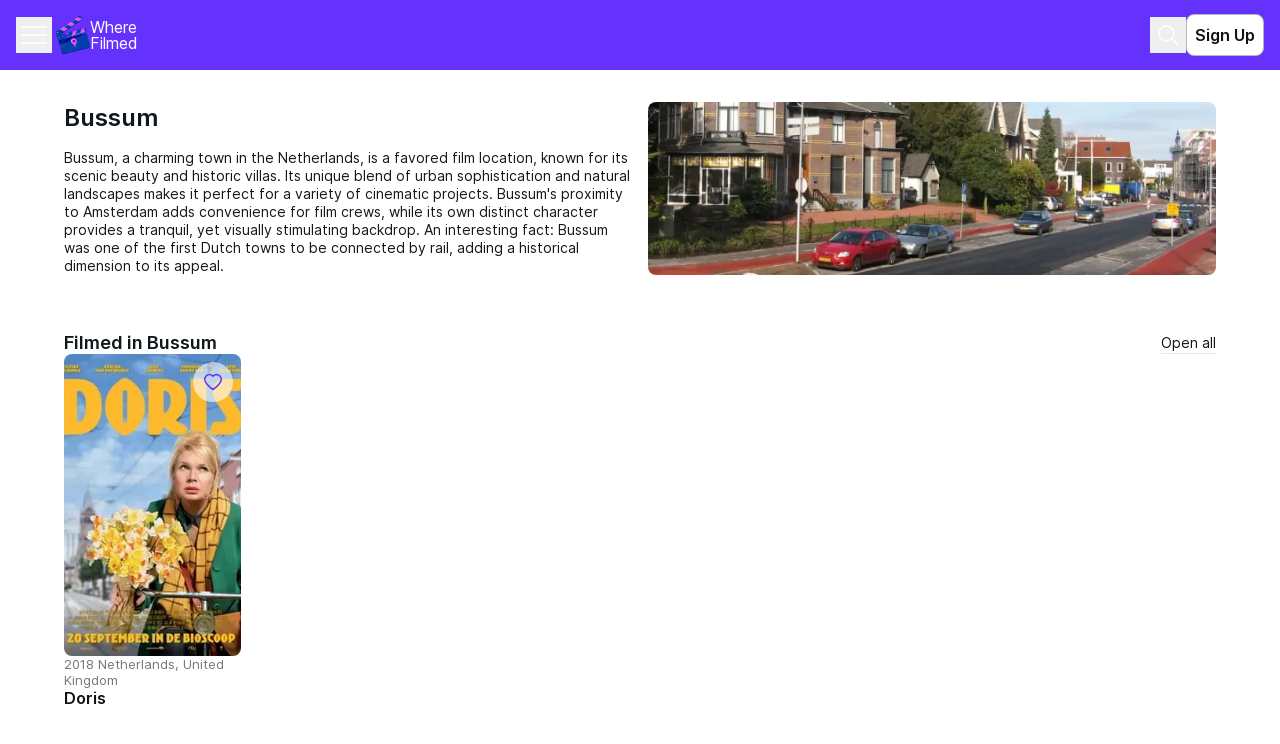

--- FILE ---
content_type: text/html; charset=utf-8
request_url: https://wherefilmed.org/en/city/bussum-12/
body_size: 11485
content:
<!DOCTYPE html><html lang="en" class="__variable_19afbe"><head><meta charSet="utf-8"/><meta name="viewport" content="width=device-width, initial-scale=1"/><link rel="preload" as="image" imageSrcSet="/_next/image/?url=http%3A%2F%2Fwherefilmed.org%2Fmedia%2Fgallery%2F%2525Y-%2525m-%2525d%2F2624971c27aa43afb5a8df81c7896bb4.webp&amp;w=16&amp;q=75 16w, /_next/image/?url=http%3A%2F%2Fwherefilmed.org%2Fmedia%2Fgallery%2F%2525Y-%2525m-%2525d%2F2624971c27aa43afb5a8df81c7896bb4.webp&amp;w=32&amp;q=75 32w, /_next/image/?url=http%3A%2F%2Fwherefilmed.org%2Fmedia%2Fgallery%2F%2525Y-%2525m-%2525d%2F2624971c27aa43afb5a8df81c7896bb4.webp&amp;w=48&amp;q=75 48w, /_next/image/?url=http%3A%2F%2Fwherefilmed.org%2Fmedia%2Fgallery%2F%2525Y-%2525m-%2525d%2F2624971c27aa43afb5a8df81c7896bb4.webp&amp;w=64&amp;q=75 64w, /_next/image/?url=http%3A%2F%2Fwherefilmed.org%2Fmedia%2Fgallery%2F%2525Y-%2525m-%2525d%2F2624971c27aa43afb5a8df81c7896bb4.webp&amp;w=96&amp;q=75 96w, /_next/image/?url=http%3A%2F%2Fwherefilmed.org%2Fmedia%2Fgallery%2F%2525Y-%2525m-%2525d%2F2624971c27aa43afb5a8df81c7896bb4.webp&amp;w=128&amp;q=75 128w, /_next/image/?url=http%3A%2F%2Fwherefilmed.org%2Fmedia%2Fgallery%2F%2525Y-%2525m-%2525d%2F2624971c27aa43afb5a8df81c7896bb4.webp&amp;w=256&amp;q=75 256w, /_next/image/?url=http%3A%2F%2Fwherefilmed.org%2Fmedia%2Fgallery%2F%2525Y-%2525m-%2525d%2F2624971c27aa43afb5a8df81c7896bb4.webp&amp;w=384&amp;q=75 384w, /_next/image/?url=http%3A%2F%2Fwherefilmed.org%2Fmedia%2Fgallery%2F%2525Y-%2525m-%2525d%2F2624971c27aa43afb5a8df81c7896bb4.webp&amp;w=640&amp;q=75 640w, /_next/image/?url=http%3A%2F%2Fwherefilmed.org%2Fmedia%2Fgallery%2F%2525Y-%2525m-%2525d%2F2624971c27aa43afb5a8df81c7896bb4.webp&amp;w=750&amp;q=75 750w, /_next/image/?url=http%3A%2F%2Fwherefilmed.org%2Fmedia%2Fgallery%2F%2525Y-%2525m-%2525d%2F2624971c27aa43afb5a8df81c7896bb4.webp&amp;w=828&amp;q=75 828w, /_next/image/?url=http%3A%2F%2Fwherefilmed.org%2Fmedia%2Fgallery%2F%2525Y-%2525m-%2525d%2F2624971c27aa43afb5a8df81c7896bb4.webp&amp;w=1080&amp;q=75 1080w, /_next/image/?url=http%3A%2F%2Fwherefilmed.org%2Fmedia%2Fgallery%2F%2525Y-%2525m-%2525d%2F2624971c27aa43afb5a8df81c7896bb4.webp&amp;w=1200&amp;q=75 1200w, /_next/image/?url=http%3A%2F%2Fwherefilmed.org%2Fmedia%2Fgallery%2F%2525Y-%2525m-%2525d%2F2624971c27aa43afb5a8df81c7896bb4.webp&amp;w=1920&amp;q=75 1920w, /_next/image/?url=http%3A%2F%2Fwherefilmed.org%2Fmedia%2Fgallery%2F%2525Y-%2525m-%2525d%2F2624971c27aa43afb5a8df81c7896bb4.webp&amp;w=2048&amp;q=75 2048w, /_next/image/?url=http%3A%2F%2Fwherefilmed.org%2Fmedia%2Fgallery%2F%2525Y-%2525m-%2525d%2F2624971c27aa43afb5a8df81c7896bb4.webp&amp;w=3840&amp;q=75 3840w" imageSizes="(min-width: 1024px) 620px, 320px" fetchPriority="high"/><link rel="preload" as="image" imageSrcSet="/_next/image/?url=https%3A%2F%2Fwherefilmed.org%2Fmedia%2Fcache%2F88%2F3b%2F883b244ccf0b8f877643c2099f0af2b4.jpg&amp;w=16&amp;q=75 16w, /_next/image/?url=https%3A%2F%2Fwherefilmed.org%2Fmedia%2Fcache%2F88%2F3b%2F883b244ccf0b8f877643c2099f0af2b4.jpg&amp;w=32&amp;q=75 32w, /_next/image/?url=https%3A%2F%2Fwherefilmed.org%2Fmedia%2Fcache%2F88%2F3b%2F883b244ccf0b8f877643c2099f0af2b4.jpg&amp;w=48&amp;q=75 48w, /_next/image/?url=https%3A%2F%2Fwherefilmed.org%2Fmedia%2Fcache%2F88%2F3b%2F883b244ccf0b8f877643c2099f0af2b4.jpg&amp;w=64&amp;q=75 64w, /_next/image/?url=https%3A%2F%2Fwherefilmed.org%2Fmedia%2Fcache%2F88%2F3b%2F883b244ccf0b8f877643c2099f0af2b4.jpg&amp;w=96&amp;q=75 96w, /_next/image/?url=https%3A%2F%2Fwherefilmed.org%2Fmedia%2Fcache%2F88%2F3b%2F883b244ccf0b8f877643c2099f0af2b4.jpg&amp;w=128&amp;q=75 128w, /_next/image/?url=https%3A%2F%2Fwherefilmed.org%2Fmedia%2Fcache%2F88%2F3b%2F883b244ccf0b8f877643c2099f0af2b4.jpg&amp;w=256&amp;q=75 256w, /_next/image/?url=https%3A%2F%2Fwherefilmed.org%2Fmedia%2Fcache%2F88%2F3b%2F883b244ccf0b8f877643c2099f0af2b4.jpg&amp;w=384&amp;q=75 384w, /_next/image/?url=https%3A%2F%2Fwherefilmed.org%2Fmedia%2Fcache%2F88%2F3b%2F883b244ccf0b8f877643c2099f0af2b4.jpg&amp;w=640&amp;q=75 640w, /_next/image/?url=https%3A%2F%2Fwherefilmed.org%2Fmedia%2Fcache%2F88%2F3b%2F883b244ccf0b8f877643c2099f0af2b4.jpg&amp;w=750&amp;q=75 750w, /_next/image/?url=https%3A%2F%2Fwherefilmed.org%2Fmedia%2Fcache%2F88%2F3b%2F883b244ccf0b8f877643c2099f0af2b4.jpg&amp;w=828&amp;q=75 828w, /_next/image/?url=https%3A%2F%2Fwherefilmed.org%2Fmedia%2Fcache%2F88%2F3b%2F883b244ccf0b8f877643c2099f0af2b4.jpg&amp;w=1080&amp;q=75 1080w, /_next/image/?url=https%3A%2F%2Fwherefilmed.org%2Fmedia%2Fcache%2F88%2F3b%2F883b244ccf0b8f877643c2099f0af2b4.jpg&amp;w=1200&amp;q=75 1200w, /_next/image/?url=https%3A%2F%2Fwherefilmed.org%2Fmedia%2Fcache%2F88%2F3b%2F883b244ccf0b8f877643c2099f0af2b4.jpg&amp;w=1920&amp;q=75 1920w, /_next/image/?url=https%3A%2F%2Fwherefilmed.org%2Fmedia%2Fcache%2F88%2F3b%2F883b244ccf0b8f877643c2099f0af2b4.jpg&amp;w=2048&amp;q=75 2048w, /_next/image/?url=https%3A%2F%2Fwherefilmed.org%2Fmedia%2Fcache%2F88%2F3b%2F883b244ccf0b8f877643c2099f0af2b4.jpg&amp;w=3840&amp;q=75 3840w" imageSizes="(min-width: 1024px) 196px, 154px" fetchPriority="high"/><link rel="stylesheet" href="/_next/static/css/7e9cc2ba390fd392.css" data-precedence="next"/><link rel="stylesheet" href="/_next/static/css/cfb381e110763770.css" data-precedence="next"/><link rel="stylesheet" href="/_next/static/css/34f7e12d02dab52c.css" data-precedence="next"/><link rel="stylesheet" href="/_next/static/css/79c5c8c3c919dee5.css" data-precedence="next"/><link rel="preload" as="script" fetchPriority="low" href="/_next/static/chunks/webpack-d7d765f9d2a3b1fe.js"/><script src="/_next/static/chunks/fd9d1056-df2fd4a4a2a4e967.js" async=""></script><script src="/_next/static/chunks/2117-8bde0b20352064c5.js" async=""></script><script src="/_next/static/chunks/main-app-5294d1645fe5526e.js" async=""></script><script src="/_next/static/chunks/d0deef33-7ae5944706a0e87c.js" async=""></script><script src="/_next/static/chunks/8212-955545b4f529b832.js" async=""></script><script src="/_next/static/chunks/3798-3bc1a37d41b18204.js" async=""></script><script src="/_next/static/chunks/9384-b79e2fd4ddf37bfe.js" async=""></script><script src="/_next/static/chunks/1380-3a96d85c7e5e60bf.js" async=""></script><script src="/_next/static/chunks/5601-82e6ea82c0f3cc71.js" async=""></script><script src="/_next/static/chunks/9468-c1cbda563b497430.js" async=""></script><script src="/_next/static/chunks/4248-a459940a64814112.js" async=""></script><script src="/_next/static/chunks/4095-9c3b6b682dd89ae1.js" async=""></script><script src="/_next/static/chunks/1595-33ffdc93e98e617d.js" async=""></script><script src="/_next/static/chunks/7147-95594d7648a509de.js" async=""></script><script src="/_next/static/chunks/app/%5Blocale%5D/(root)/page-bb6f9b8ced2b6bf5.js" async=""></script><script src="/_next/static/chunks/app/%5Blocale%5D/(root)/error-0849199d3093b47c.js" async=""></script><script src="/_next/static/chunks/app/%5Blocale%5D/(root)/not-found-292f77dc4629460f.js" async=""></script><script src="/_next/static/chunks/app/%5Blocale%5D/layout-ed646cbdca3bf73a.js" async=""></script><script src="/_next/static/chunks/app/%5Blocale%5D/(root)/city/%5Bslug%5D/page-43eb26e2a00cdd5b.js" async=""></script><script src="/_next/static/chunks/app/%5Blocale%5D/not-found-3f14eba05c6b1ced.js" async=""></script><link rel="preload" href="https://www.googletagmanager.com/gtag/js?id=G-104L1QKHSM" as="script"/><title>Bussum, Netherlands | Where Filmed</title><meta name="description" content="Discover filming locations in Bussum, Netherlands on the Where Filmed platform."/><link rel="canonical" href="https://wherefilmed.org/en/city/bussum-12/"/><link rel="alternate" hrefLang="ru" href="https://wherefilmed.org/ru/city/bussum-12/"/><link rel="alternate" hrefLang="en" href="https://wherefilmed.org/en/city/bussum-12/"/><link rel="alternate" hrefLang="es" href="https://wherefilmed.org/es/city/bussum-12/"/><link rel="alternate" hrefLang="pt" href="https://wherefilmed.org/pt/city/bussum-12/"/><link rel="alternate" hrefLang="de" href="https://wherefilmed.org/de/city/bussum-12/"/><link rel="alternate" hrefLang="fr" href="https://wherefilmed.org/fr/city/bussum-12/"/><meta property="og:title" content="Bussum, Netherlands | Where Filmed"/><meta property="og:description" content="Discover filming locations in Bussum, Netherlands on the Where Filmed platform."/><meta property="og:type" content="website"/><meta name="twitter:card" content="summary"/><meta name="twitter:title" content="Bussum, Netherlands | Where Filmed"/><meta name="twitter:description" content="Discover filming locations in Bussum, Netherlands on the Where Filmed platform."/><script src="/_next/static/chunks/polyfills-42372ed130431b0a.js" noModule=""></script></head><body><div data-overlay-container="true"><div class="flex flex-col min-h-screen mx-auto font-sans antialiased"><header class="relative z-[12] bg-accent text-primary-light"><div class="mx-auto max-w-[1440px] w-full p-mob-header flex items-center justify-between"><div class="flex items-center gap-4"><div><button type="button" class="flex justify-center items-center w-[36px] h-[36px] text-primary-light"><svg xmlns="http://www.w3.org/2000/svg" width="24" height="24" fill="none" class="size-0 opacity-0 overflow-hidden pointer-events-none" aria-label="Закрыть выпадающий список с навигацией"><path stroke="currentColor" stroke-linecap="round" stroke-linejoin="round" stroke-width="1.5" d="M18 6 6 18M6 6l12 12"></path></svg><svg xmlns="http://www.w3.org/2000/svg" width="32" height="32" fill="none" class="" aria-label="Открыть выпадающий список с навигацией"><path stroke="currentColor" stroke-linecap="round" stroke-linejoin="round" stroke-width="1.5" d="M4 16h24M4 8h24M4 24h24"></path></svg></button><ul class="absolute z-20 top-[62px] left-0 right-0 bg-accent shadow-[0px_4px_4px_rgba(12,12,13,0.05),_0px_4px_4px_rgba(12,12,13,0.1)] hidden max-w-[1440px] mx-auto"><li class="w-full py-3 px-4 text-xs/[1.4]"><a class="inline-block w-full text-primary-light" href="/map/">Map</a></li><li class="w-full py-3 px-4 text-xs/[1.4]"><a class="inline-block w-full text-primary-light" href="/cities/">Cities</a></li><li class="w-full py-3 px-4 text-xs/[1.4]"><a class="inline-block w-full text-primary-light" href="/movies/catalogue/">Catalog</a></li><li class="w-full py-3 px-4 text-xs/[1.4]"><a class="inline-block w-full text-primary-light" href="/blog/">Blog</a></li><li class="w-full py-3 px-4 text-xs/[1.4]"><a class="inline-block w-full text-primary-light" href="/countries/">Countries</a></li><li class="w-full py-3 px-4 text-xs/[1.4]"><a class="inline-block w-full text-primary-light" href="/blog/about/">About us</a></li><li class="w-full py-3 px-4 text-xs/[1.4]"><div class="flex flex-col-reverse gap-2 size-full relative text-xxs/[1.3] w-[68px] h-[34px]"><div class="absolute bottom-5 translate-y-[50%] right-3 w-4 h-4 pointer-events-none z-[1]"><svg xmlns="http://www.w3.org/2000/svg" width="22" height="22" fill="#121212" viewBox="0 0 16 16"><path d="m8.047 10.585 3.892-3.814.728.713L8.059 12 3.334 7.37l.716-.702z"></path></svg></div><select name="language" id="language" class="peer text-black flex h-full w-full border px-4 placeholder:text-muted-foreground focus-visible:outline-none disabled:cursor-not-allowed disabled:bg-bg-light disabled:border-btn-disabled disabled:text-btn-disabled invalid:border-tag-error-dark appearance-none text-xs/[1.4] bg-disabled-light border-disabled-light rounded-lg py-[6px] pl-3 pr-7"><option value="ru">ru</option><option value="en" selected="">en</option><option value="es">es</option><option value="pt">pt</option><option value="de">de</option><option value="fr">fr</option></select></div></li></ul></div><a href="/"><div class="flex items-center gap-2 cursor-pointer logo_logo__content__JAl1g text-primary-light w-full max-w-[90px] leading-none"><img alt="Логотип сервиса в виде кино-хлопушки" loading="lazy" width="34" height="38" decoding="async" data-nimg="1" style="color:transparent" src="/_next/static/media/logo.df113624.svg"/><p class="text-xs font-regular whitespace-pre-wrap text-primary-light w-full max-w-[90px] leading-none">Where Filmed</p></div></a></div><div class="flex items-center gap-3"><button type="button" class="flex justify-center items-center w-[36px] h-[36px] text-primary-light"><svg xmlns="http://www.w3.org/2000/svg" width="24" height="24" fill="none" aria-label="Поиск"><path stroke="currentColor" stroke-linecap="square" stroke-linejoin="round" stroke-width="1.5" d="M16.304 16.304 21 21m-3.13-10.565a7.435 7.435 0 1 1-14.87 0 7.435 7.435 0 0 1 14.87 0Z"></path></svg></button><button class="rounded-lg border transition-colors cursor-pointer disabled:bg-disabled-light disabled:border-bg-light disabled:text-text-dark disabled:pointer-events-none outline-none focus-within:outline-2 focus-within:outline-accent p-mob-btn-s bg-primary-light border-btn-disabled hover:bg-disabled-light hover:border-text-medium active:bg-disabled-light active:border-text-medium text-primary-dark p-[8px_12px] font-semibold">Sign Up</button></div></div></header><main class="grow relative mx-auto px-responsive-padding max-w-[1440px] w-full"><div class="flex flex-col mt-[32px] mb-[60px]"><a class="fixed right-5 bottom-28 z-30 flex items-center justify-center w-[48px] h-[48px] rounded-[100px] bg-accent lg:hidden" href="/add-content/"><svg xmlns="http://www.w3.org/2000/svg" width="24" height="24" fill="none" class="w-6 h-6 text-white fill-current"><path fill="currentColor" d="M11 13H5v-2h6V5h2v6h6v2h-6v6h-2z"></path></svg></a><div class="gap-4 mb-4 md:mb-6 style_grid__tWCit"><h1 class="styles_h1__iQI05 style_title__kKgwb">Bussum</h1><div class="relative min-w-[320px] min-h-[148px] max-w-[620px] style_image__sBPZn"><img alt="Bussum" fetchPriority="high" decoding="async" data-nimg="fill" class="rounded-lg object-cover" style="position:absolute;height:100%;width:100%;left:0;top:0;right:0;bottom:0;color:transparent" sizes="(min-width: 1024px) 620px, 320px" srcSet="/_next/image/?url=http%3A%2F%2Fwherefilmed.org%2Fmedia%2Fgallery%2F%2525Y-%2525m-%2525d%2F2624971c27aa43afb5a8df81c7896bb4.webp&amp;w=16&amp;q=75 16w, /_next/image/?url=http%3A%2F%2Fwherefilmed.org%2Fmedia%2Fgallery%2F%2525Y-%2525m-%2525d%2F2624971c27aa43afb5a8df81c7896bb4.webp&amp;w=32&amp;q=75 32w, /_next/image/?url=http%3A%2F%2Fwherefilmed.org%2Fmedia%2Fgallery%2F%2525Y-%2525m-%2525d%2F2624971c27aa43afb5a8df81c7896bb4.webp&amp;w=48&amp;q=75 48w, /_next/image/?url=http%3A%2F%2Fwherefilmed.org%2Fmedia%2Fgallery%2F%2525Y-%2525m-%2525d%2F2624971c27aa43afb5a8df81c7896bb4.webp&amp;w=64&amp;q=75 64w, /_next/image/?url=http%3A%2F%2Fwherefilmed.org%2Fmedia%2Fgallery%2F%2525Y-%2525m-%2525d%2F2624971c27aa43afb5a8df81c7896bb4.webp&amp;w=96&amp;q=75 96w, /_next/image/?url=http%3A%2F%2Fwherefilmed.org%2Fmedia%2Fgallery%2F%2525Y-%2525m-%2525d%2F2624971c27aa43afb5a8df81c7896bb4.webp&amp;w=128&amp;q=75 128w, /_next/image/?url=http%3A%2F%2Fwherefilmed.org%2Fmedia%2Fgallery%2F%2525Y-%2525m-%2525d%2F2624971c27aa43afb5a8df81c7896bb4.webp&amp;w=256&amp;q=75 256w, /_next/image/?url=http%3A%2F%2Fwherefilmed.org%2Fmedia%2Fgallery%2F%2525Y-%2525m-%2525d%2F2624971c27aa43afb5a8df81c7896bb4.webp&amp;w=384&amp;q=75 384w, /_next/image/?url=http%3A%2F%2Fwherefilmed.org%2Fmedia%2Fgallery%2F%2525Y-%2525m-%2525d%2F2624971c27aa43afb5a8df81c7896bb4.webp&amp;w=640&amp;q=75 640w, /_next/image/?url=http%3A%2F%2Fwherefilmed.org%2Fmedia%2Fgallery%2F%2525Y-%2525m-%2525d%2F2624971c27aa43afb5a8df81c7896bb4.webp&amp;w=750&amp;q=75 750w, /_next/image/?url=http%3A%2F%2Fwherefilmed.org%2Fmedia%2Fgallery%2F%2525Y-%2525m-%2525d%2F2624971c27aa43afb5a8df81c7896bb4.webp&amp;w=828&amp;q=75 828w, /_next/image/?url=http%3A%2F%2Fwherefilmed.org%2Fmedia%2Fgallery%2F%2525Y-%2525m-%2525d%2F2624971c27aa43afb5a8df81c7896bb4.webp&amp;w=1080&amp;q=75 1080w, /_next/image/?url=http%3A%2F%2Fwherefilmed.org%2Fmedia%2Fgallery%2F%2525Y-%2525m-%2525d%2F2624971c27aa43afb5a8df81c7896bb4.webp&amp;w=1200&amp;q=75 1200w, /_next/image/?url=http%3A%2F%2Fwherefilmed.org%2Fmedia%2Fgallery%2F%2525Y-%2525m-%2525d%2F2624971c27aa43afb5a8df81c7896bb4.webp&amp;w=1920&amp;q=75 1920w, /_next/image/?url=http%3A%2F%2Fwherefilmed.org%2Fmedia%2Fgallery%2F%2525Y-%2525m-%2525d%2F2624971c27aa43afb5a8df81c7896bb4.webp&amp;w=2048&amp;q=75 2048w, /_next/image/?url=http%3A%2F%2Fwherefilmed.org%2Fmedia%2Fgallery%2F%2525Y-%2525m-%2525d%2F2624971c27aa43afb5a8df81c7896bb4.webp&amp;w=3840&amp;q=75 3840w" src="/_next/image/?url=http%3A%2F%2Fwherefilmed.org%2Fmedia%2Fgallery%2F%2525Y-%2525m-%2525d%2F2624971c27aa43afb5a8df81c7896bb4.webp&amp;w=3840&amp;q=75"/></div><div class="flex flex-col gap-4 style_text__XYsQf"><p class="styles_p2__PsELP max-w-[620px] style_text__XYsQf">Bussum, a charming town in the Netherlands, is a favored film location, known for its scenic beauty and historic villas. Its unique blend of urban sophistication and natural landscapes makes it perfect for a variety of cinematic projects. Bussum&#x27;s proximity to Amsterdam adds convenience for film crews, while its own distinct character provides a tranquil, yet visually stimulating backdrop. An interesting fact: Bussum was one of the first Dutch towns to be connected by rail, adding a historical dimension to its appeal.</p><address class="flex flex-col gap-1"></address></div></div><div class="flex flex-col gap-3 mt-[32px]"><div class="flex flex-1 justify-between items-center"><h3 class="styles_h3__EIDUc">Filmed in Bussum</h3><a class="text-primary-dark border-b border-text-primary text-xxs" href="/en/movies/catalogue/?city=bussum-12">Open all</a></div><div class="relative size-full w-mob-carousel-width lg:w-full"><div class="overflow-hidden"><div class="flex transition-transform translate-x-[var(--translate-x-size)] ease-out duration-500 gap-[var(--gap-size)]" style="--gap-size:12px;--translate-x-size:0px"><div class="flex-shrink-0 w-[var(--card-width)] lg:w-[clamp(9.688rem,1.3992rem+12.0565vw,12.25rem)]" style="--card-width:155px"><a class="relative flex flex-col gap-y-2 max-w-min-w-media-card lg:max-w-max-w-media-card" href="/doris-2018/"><div class="relative max-w-min-w-media-card w-full h-min-h-media-card lg:max-w-max-w-media-card lg:h-max-h-media-card"><button type="button" class="flex justify-center items-center p-[10px] bg-primary-light rounded-3xl bg-opacity-60 text-accent lg:hover:text-btn-hover disabled:text-btn-disabled lg:disabled:hover:text-btn-disabled fill-none lg:hover:fill-btn-hover lg:disabled:hover:fill-none active:fill-accent disabled:active:fill-none absolute top-2 right-2 z-[9]"><svg xmlns="http://www.w3.org/2000/svg" width="20" height="20" fill="none" class="fill-inherit"><path stroke="currentColor" stroke-width="1.5" d="m10 16.667.436.61.002-.001.005-.004.018-.013.066-.048.247-.183a35.723 35.723 0 0 0 3.503-3.012c.957-.943 1.935-2.036 2.679-3.171.734-1.12 1.294-2.366 1.294-3.597s-.497-2.41-1.377-3.276a4.72 4.72 0 0 0-3.31-1.352M10 16.667l-.436.61-.002-.001-.005-.004-.018-.013-.066-.048-.246-.183a35.7 35.7 0 0 1-3.503-3.012c-.958-.943-1.936-2.036-2.68-3.171-.733-1.12-1.292-2.363-1.294-3.592a4.58 4.58 0 0 1 1.012-2.919 4.7 4.7 0 0 1 2.643-1.638A4.73 4.73 0 0 1 8.5 3.06a4.7 4.7 0 0 1 1.507 1.165 4.7 4.7 0 0 1 1.051-.893 4.7 4.7 0 0 1 2.505-.712M10 16.667l-.436.61.436.311.436-.31zM13.563 2.62h.001l-.001.75v-.75Z"></path></svg></button><img alt="Doris" fetchPriority="high" decoding="async" data-nimg="fill" class="rounded-lg object-cover" style="position:absolute;height:100%;width:100%;left:0;top:0;right:0;bottom:0;color:transparent" sizes="(min-width: 1024px) 196px, 154px" srcSet="/_next/image/?url=https%3A%2F%2Fwherefilmed.org%2Fmedia%2Fcache%2F88%2F3b%2F883b244ccf0b8f877643c2099f0af2b4.jpg&amp;w=16&amp;q=75 16w, /_next/image/?url=https%3A%2F%2Fwherefilmed.org%2Fmedia%2Fcache%2F88%2F3b%2F883b244ccf0b8f877643c2099f0af2b4.jpg&amp;w=32&amp;q=75 32w, /_next/image/?url=https%3A%2F%2Fwherefilmed.org%2Fmedia%2Fcache%2F88%2F3b%2F883b244ccf0b8f877643c2099f0af2b4.jpg&amp;w=48&amp;q=75 48w, /_next/image/?url=https%3A%2F%2Fwherefilmed.org%2Fmedia%2Fcache%2F88%2F3b%2F883b244ccf0b8f877643c2099f0af2b4.jpg&amp;w=64&amp;q=75 64w, /_next/image/?url=https%3A%2F%2Fwherefilmed.org%2Fmedia%2Fcache%2F88%2F3b%2F883b244ccf0b8f877643c2099f0af2b4.jpg&amp;w=96&amp;q=75 96w, /_next/image/?url=https%3A%2F%2Fwherefilmed.org%2Fmedia%2Fcache%2F88%2F3b%2F883b244ccf0b8f877643c2099f0af2b4.jpg&amp;w=128&amp;q=75 128w, /_next/image/?url=https%3A%2F%2Fwherefilmed.org%2Fmedia%2Fcache%2F88%2F3b%2F883b244ccf0b8f877643c2099f0af2b4.jpg&amp;w=256&amp;q=75 256w, /_next/image/?url=https%3A%2F%2Fwherefilmed.org%2Fmedia%2Fcache%2F88%2F3b%2F883b244ccf0b8f877643c2099f0af2b4.jpg&amp;w=384&amp;q=75 384w, /_next/image/?url=https%3A%2F%2Fwherefilmed.org%2Fmedia%2Fcache%2F88%2F3b%2F883b244ccf0b8f877643c2099f0af2b4.jpg&amp;w=640&amp;q=75 640w, /_next/image/?url=https%3A%2F%2Fwherefilmed.org%2Fmedia%2Fcache%2F88%2F3b%2F883b244ccf0b8f877643c2099f0af2b4.jpg&amp;w=750&amp;q=75 750w, /_next/image/?url=https%3A%2F%2Fwherefilmed.org%2Fmedia%2Fcache%2F88%2F3b%2F883b244ccf0b8f877643c2099f0af2b4.jpg&amp;w=828&amp;q=75 828w, /_next/image/?url=https%3A%2F%2Fwherefilmed.org%2Fmedia%2Fcache%2F88%2F3b%2F883b244ccf0b8f877643c2099f0af2b4.jpg&amp;w=1080&amp;q=75 1080w, /_next/image/?url=https%3A%2F%2Fwherefilmed.org%2Fmedia%2Fcache%2F88%2F3b%2F883b244ccf0b8f877643c2099f0af2b4.jpg&amp;w=1200&amp;q=75 1200w, /_next/image/?url=https%3A%2F%2Fwherefilmed.org%2Fmedia%2Fcache%2F88%2F3b%2F883b244ccf0b8f877643c2099f0af2b4.jpg&amp;w=1920&amp;q=75 1920w, /_next/image/?url=https%3A%2F%2Fwherefilmed.org%2Fmedia%2Fcache%2F88%2F3b%2F883b244ccf0b8f877643c2099f0af2b4.jpg&amp;w=2048&amp;q=75 2048w, /_next/image/?url=https%3A%2F%2Fwherefilmed.org%2Fmedia%2Fcache%2F88%2F3b%2F883b244ccf0b8f877643c2099f0af2b4.jpg&amp;w=3840&amp;q=75 3840w" src="/_next/image/?url=https%3A%2F%2Fwherefilmed.org%2Fmedia%2Fcache%2F88%2F3b%2F883b244ccf0b8f877643c2099f0af2b4.jpg&amp;w=3840&amp;q=75"/></div><div class="flex flex-col gap-y-1 w-full isLocation"><span class="styles_caption__PRPkA text-text-dark break-words">2018 Netherlands, United Kingdom</span><h4 class="styles_h4__7TrNY text-primary-dark break-words">Doris</h4></div></a></div></div></div></div></div><div class="flex flex-col gap-3 mt-[32px]"><div class="flex flex-1 justify-between items-center"><h3 class="styles_h3__EIDUc">Places</h3><a class="text-primary-dark border-b border-text-primary text-xxs" href="/places/bussum-12/">Open all</a></div><div class="rounded-lg bg-bg-light px-5 py-4"><p class="styles_p2__PsELP">There are no places added for this location yet. Be the first to <a class="hover:text-btn-hover transition-colors active:text-btn-pressed disabled:text-btn-disabled lg:text-xs lg:text-xxs text-accent" href="/add-place/">add one</a>.</p></div></div></div></main><footer class="bg-bg-light text-primary-dark min-h-[310px]"><div class="mx-auto max-w-[1440px] w-full"><div class="flex flex-col p-mob-footer"><ul class="grid grid-cols-2 gap-x-8 gap-y-2 mb-7 text-xxs min-h-[80px]"><li><a class="hover:text-btn-hover transition-colors" href="/map/">Map</a></li><li><a class="hover:text-btn-hover transition-colors" href="/cities/">Cities</a></li><li><a class="hover:text-btn-hover transition-colors" href="/movies/catalogue/">Catalog</a></li><li><a class="hover:text-btn-hover transition-colors" href="/blog/">Blog</a></li><li><a class="hover:text-btn-hover transition-colors" href="/countries/">Countries</a></li><li><a class="hover:text-btn-hover transition-colors" href="/blog/about/">About us</a></li></ul><div class="flex flex-col gap-x-1 mb-3 text-xxxs"><p class="font-semibold">Contact us</p><a class="text-accent hover:text-btn-hover transition-colors active:text-btn-pressed disabled:text-btn-disabled lg:text-xs" href="mailto:mr.anderson@wherefilmed.org">mr.anderson@wherefilmed.org</a></div><div class="justify-items-center grid-cols-3 gap-y-[55px] flex gap-x-3 mb-5 w-[33px] h-[33px]"><a href="https://reddit.com/r/wherefilmed" target="_blank" rel="noopener noreferrer"><img alt="reddit-black" loading="lazy" width="40" height="40" decoding="async" data-nimg="1" class="style_social__icon_img__4YXBw" style="color:transparent" src="/_next/static/media/reddit-black.840b4686.svg"/></a><a href="https://instagram.com/wherefilmed" target="_blank" rel="noopener noreferrer"><img alt="inst-black" loading="lazy" width="40" height="40" decoding="async" data-nimg="1" class="style_social__icon_img__4YXBw" style="color:transparent" src="/_next/static/media/instagram-black.068adb7f.svg"/></a></div><div class="flex items-center cursor-pointer logo_logo__content__JAl1g gap-3 whitespace-pre-line text-xxxs"><img alt="Логотип сервиса в виде кино-хлопушки" loading="lazy" width="34" height="38" decoding="async" data-nimg="1" style="color:transparent" src="/_next/static/media/logo.df113624.svg"/><p class="text-xs font-regular max-w-xs gap-3 whitespace-pre-line text-xxxs">Where filmed, 2025
All rights are reserved.</p></div></div></div></footer></div></div><script src="/_next/static/chunks/webpack-d7d765f9d2a3b1fe.js" async=""></script><script>(self.__next_f=self.__next_f||[]).push([0]);self.__next_f.push([2,null])</script><script>self.__next_f.push([1,"1:HL[\"/_next/static/media/0134beded0cf289f.p.woff2\",\"font\",{\"crossOrigin\":\"\",\"type\":\"font/woff2\"}]\n2:HL[\"/_next/static/media/52f7b8a0c7dd3685.p.woff2\",\"font\",{\"crossOrigin\":\"\",\"type\":\"font/woff2\"}]\n3:HL[\"/_next/static/media/8f81026e73be2fbb.p.woff2\",\"font\",{\"crossOrigin\":\"\",\"type\":\"font/woff2\"}]\n4:HL[\"/_next/static/css/7e9cc2ba390fd392.css\",\"style\"]\n5:HL[\"/_next/static/css/cfb381e110763770.css\",\"style\"]\n6:HL[\"/_next/static/css/34f7e12d02dab52c.css\",\"style\"]\n7:HL[\"/_next/static/css/79c5c8c3c919dee5.css\",\"style\"]\n"])</script><script>self.__next_f.push([1,"8:I[12846,[],\"\"]\nb:I[4707,[],\"\"]\ne:I[36423,[],\"\"]\n12:I[61060,[],\"\"]\nc:[\"locale\",\"en\",\"d\"]\nd:[\"slug\",\"bussum-12\",\"d\"]\n13:[]\n"])</script><script>self.__next_f.push([1,"0:[\"$\",\"$L8\",null,{\"buildId\":\"pIjbuFKfV3YtUcGf75piP\",\"assetPrefix\":\"\",\"urlParts\":[\"\",\"en\",\"city\",\"bussum-12\",\"\"],\"initialTree\":[\"\",{\"children\":[[\"locale\",\"en\",\"d\"],{\"children\":[\"(root)\",{\"children\":[\"city\",{\"children\":[[\"slug\",\"bussum-12\",\"d\"],{\"children\":[\"__PAGE__\",{}]}]}]}]},\"$undefined\",\"$undefined\",true]}],\"initialSeedData\":[\"\",{\"children\":[[\"locale\",\"en\",\"d\"],{\"children\":[\"(root)\",{\"children\":[\"city\",{\"children\":[[\"slug\",\"bussum-12\",\"d\"],{\"children\":[\"__PAGE__\",{},[[\"$L9\",\"$La\",[[\"$\",\"link\",\"0\",{\"rel\":\"stylesheet\",\"href\":\"/_next/static/css/79c5c8c3c919dee5.css\",\"precedence\":\"next\",\"crossOrigin\":\"$undefined\"}]]],null],null]},[null,[\"$\",\"$Lb\",null,{\"parallelRouterKey\":\"children\",\"segmentPath\":[\"children\",\"$c\",\"children\",\"(root)\",\"children\",\"city\",\"children\",\"$d\",\"children\"],\"error\":\"$undefined\",\"errorStyles\":\"$undefined\",\"errorScripts\":\"$undefined\",\"template\":[\"$\",\"$Le\",null,{}],\"templateStyles\":\"$undefined\",\"templateScripts\":\"$undefined\",\"notFound\":\"$undefined\",\"notFoundStyles\":\"$undefined\"}]],null]},[null,[\"$\",\"$Lb\",null,{\"parallelRouterKey\":\"children\",\"segmentPath\":[\"children\",\"$c\",\"children\",\"(root)\",\"children\",\"city\",\"children\"],\"error\":\"$undefined\",\"errorStyles\":\"$undefined\",\"errorScripts\":\"$undefined\",\"template\":[\"$\",\"$Le\",null,{}],\"templateStyles\":\"$undefined\",\"templateScripts\":\"$undefined\",\"notFound\":\"$undefined\",\"notFoundStyles\":\"$undefined\"}]],null]},[[[[\"$\",\"link\",\"0\",{\"rel\":\"stylesheet\",\"href\":\"/_next/static/css/34f7e12d02dab52c.css\",\"precedence\":\"next\",\"crossOrigin\":\"$undefined\"}]],\"$Lf\"],null],null]},[[[[\"$\",\"link\",\"0\",{\"rel\":\"stylesheet\",\"href\":\"/_next/static/css/7e9cc2ba390fd392.css\",\"precedence\":\"next\",\"crossOrigin\":\"$undefined\"}],[\"$\",\"link\",\"1\",{\"rel\":\"stylesheet\",\"href\":\"/_next/static/css/cfb381e110763770.css\",\"precedence\":\"next\",\"crossOrigin\":\"$undefined\"}]],\"$L10\"],null],null]},[null,[\"$\",\"$Lb\",null,{\"parallelRouterKey\":\"children\",\"segmentPath\":[\"children\"],\"error\":\"$undefined\",\"errorStyles\":\"$undefined\",\"errorScripts\":\"$undefined\",\"template\":[\"$\",\"$Le\",null,{}],\"templateStyles\":\"$undefined\",\"templateScripts\":\"$undefined\",\"notFound\":[[\"$\",\"title\",null,{\"children\":\"404: This page could not be found.\"}],[\"$\",\"div\",null,{\"style\":{\"fontFamily\":\"system-ui,\\\"Segoe UI\\\",Roboto,Helvetica,Arial,sans-serif,\\\"Apple Color Emoji\\\",\\\"Segoe UI Emoji\\\"\",\"height\":\"100vh\",\"textAlign\":\"center\",\"display\":\"flex\",\"flexDirection\":\"column\",\"alignItems\":\"center\",\"justifyContent\":\"center\"},\"children\":[\"$\",\"div\",null,{\"children\":[[\"$\",\"style\",null,{\"dangerouslySetInnerHTML\":{\"__html\":\"body{color:#000;background:#fff;margin:0}.next-error-h1{border-right:1px solid rgba(0,0,0,.3)}@media (prefers-color-scheme:dark){body{color:#fff;background:#000}.next-error-h1{border-right:1px solid rgba(255,255,255,.3)}}\"}}],[\"$\",\"h1\",null,{\"className\":\"next-error-h1\",\"style\":{\"display\":\"inline-block\",\"margin\":\"0 20px 0 0\",\"padding\":\"0 23px 0 0\",\"fontSize\":24,\"fontWeight\":500,\"verticalAlign\":\"top\",\"lineHeight\":\"49px\"},\"children\":\"404\"}],[\"$\",\"div\",null,{\"style\":{\"display\":\"inline-block\"},\"children\":[\"$\",\"h2\",null,{\"style\":{\"fontSize\":14,\"fontWeight\":400,\"lineHeight\":\"49px\",\"margin\":0},\"children\":\"This page could not be found.\"}]}]]}]}]],\"notFoundStyles\":[]}]],null],\"couldBeIntercepted\":false,\"initialHead\":[null,\"$L11\"],\"globalErrorComponent\":\"$12\",\"missingSlots\":\"$W13\"}]\n"])</script><script>self.__next_f.push([1,"14:I[77737,[\"4212\",\"static/chunks/d0deef33-7ae5944706a0e87c.js\",\"8212\",\"static/chunks/8212-955545b4f529b832.js\",\"3798\",\"static/chunks/3798-3bc1a37d41b18204.js\",\"9384\",\"static/chunks/9384-b79e2fd4ddf37bfe.js\",\"1380\",\"static/chunks/1380-3a96d85c7e5e60bf.js\",\"5601\",\"static/chunks/5601-82e6ea82c0f3cc71.js\",\"9468\",\"static/chunks/9468-c1cbda563b497430.js\",\"4248\",\"static/chunks/4248-a459940a64814112.js\",\"4095\",\"static/chunks/4095-9c3b6b682dd89ae1.js\",\"1595\",\"static/chunks/1595-33ffdc93e98e617d.js\",\"7147\",\"static/chunks/7147-95594d7648a509de.js\",\"6289\",\"static/chunks/app/%5Blocale%5D/(root)/page-bb6f9b8ced2b6bf5.js\"],\"HeaderClient\"]\n15:I[15513,[\"8212\",\"static/chunks/8212-955545b4f529b832.js\",\"3798\",\"static/chunks/3798-3bc1a37d41b18204.js\",\"1380\",\"static/chunks/1380-3a96d85c7e5e60bf.js\",\"1595\",\"static/chunks/1595-33ffdc93e98e617d.js\",\"6077\",\"static/chunks/app/%5Blocale%5D/(root)/error-0849199d3093b47c.js\"],\"default\"]\n16:I[72403,[\"7408\",\"static/chunks/app/%5Blocale%5D/(root)/not-found-292f77dc4629460f.js\"],\"default\"]\n17:I[40455,[\"4212\",\"static/chunks/d0deef33-7ae5944706a0e87c.js\",\"8212\",\"static/chunks/8212-955545b4f529b832.js\",\"3798\",\"static/chunks/3798-3bc1a37d41b18204.js\",\"9384\",\"static/chunks/9384-b79e2fd4ddf37bfe.js\",\"1380\",\"static/chunks/1380-3a96d85c7e5e60bf.js\",\"5601\",\"static/chunks/5601-82e6ea82c0f3cc71.js\",\"9468\",\"static/chunks/9468-c1cbda563b497430.js\",\"4248\",\"static/chunks/4248-a459940a64814112.js\",\"4095\",\"static/chunks/4095-9c3b6b682dd89ae1.js\",\"1595\",\"static/chunks/1595-33ffdc93e98e617d.js\",\"7147\",\"static/chunks/7147-95594d7648a509de.js\",\"6289\",\"static/chunks/app/%5Blocale%5D/(root)/page-bb6f9b8ced2b6bf5.js\"],\"FooterClient\"]\n18:I[88003,[\"8212\",\"static/chunks/8212-955545b4f529b832.js\",\"9384\",\"static/chunks/9384-b79e2fd4ddf37bfe.js\",\"9468\",\"static/chunks/9468-c1cbda563b497430.js\",\"4248\",\"static/chunks/4248-a459940a64814112.js\",\"1203\",\"static/chunks/app/%5Blocale%5D/layout-ed646cbdca3bf73a.js\"],\"\"]\n19:I[11880,[\"4212\",\"static/chunks/d0deef33-7ae5944706a0e87c.js\",\"8212\",\"static/chunks/8212-955545b4f529b832.js\",\"379"])</script><script>self.__next_f.push([1,"8\",\"static/chunks/3798-3bc1a37d41b18204.js\",\"9384\",\"static/chunks/9384-b79e2fd4ddf37bfe.js\",\"1380\",\"static/chunks/1380-3a96d85c7e5e60bf.js\",\"5601\",\"static/chunks/5601-82e6ea82c0f3cc71.js\",\"9468\",\"static/chunks/9468-c1cbda563b497430.js\",\"4248\",\"static/chunks/4248-a459940a64814112.js\",\"4095\",\"static/chunks/4095-9c3b6b682dd89ae1.js\",\"1595\",\"static/chunks/1595-33ffdc93e98e617d.js\",\"7147\",\"static/chunks/7147-95594d7648a509de.js\",\"9810\",\"static/chunks/app/%5Blocale%5D/(root)/city/%5Bslug%5D/page-43eb26e2a00cdd5b.js\"],\"HeroUIProvider\"]\n1a:I[68346,[\"6082\",\"static/chunks/app/%5Blocale%5D/not-found-3f14eba05c6b1ced.js\"],\"default\"]\n1b:I[14888,[\"8212\",\"static/chunks/8212-955545b4f529b832.js\",\"9384\",\"static/chunks/9384-b79e2fd4ddf37bfe.js\",\"9468\",\"static/chunks/9468-c1cbda563b497430.js\",\"4248\",\"static/chunks/4248-a459940a64814112.js\",\"1203\",\"static/chunks/app/%5Blocale%5D/layout-ed646cbdca3bf73a.js\"],\"GoogleAnalytics\"]\nf:[[\"$\",\"$L14\",null,{\"urlsWithoutSearch\":[\"/en/\",\"/en/map/\",\"/en/moderation/\",\"/en/search/\"],\"language\":\"en\"}],[\"$\",\"main\",null,{\"className\":\"grow relative mx-auto px-responsive-padding max-w-[1440px] w-full\",\"children\":[\"$\",\"$Lb\",null,{\"parallelRouterKey\":\"children\",\"segmentPath\":[\"children\",\"$c\",\"children\",\"(root)\",\"children\"],\"error\":\"$15\",\"errorStyles\":[],\"errorScripts\":[],\"template\":[\"$\",\"$Le\",null,{}],\"templateStyles\":\"$undefined\",\"templateScripts\":\"$undefined\",\"notFound\":[\"$\",\"$L16\",null,{}],\"notFoundStyles\":[]}]}],[\"$\",\"$L17\",null,{\"language\":\"en\"}]]\n10:[\"$\",\"html\",null,{\"lang\":\"en\",\"className\":\"__variable_19afbe\",\"children\":[[\"$\",\"head\",null,{\"children\":[[\"$\",\"$L18\",null,{\"id\":\"organization-schema\",\"type\":\"application/ld+json\",\"strategy\":\"worker\",\"children\":\"{\\\"@context\\\":\\\"https://schema.org\\\",\\\"@type\\\":\\\"Organization\\\",\\\"name\\\":\\\"WhereFilmed\\\",\\\"url\\\":\\\"https://wherefilmed.org/\\\",\\\"logo\\\":\\\"https://wherefilmed.org/_next/static/media/logo.df113624.svg\\\",\\\"sameAs\\\":[\\\"https://t.me/wherefilmed\\\",\\\"https://vk.com/wherefilmed\\\"]}\"}],[\"$\",\"$L18\",null,{\"id\":\"website-schema\",\"type\":\"application/ld+json\",\"str"])</script><script>self.__next_f.push([1,"ategy\":\"worker\",\"children\":\"{\\\"@context\\\":\\\"https://schema.org\\\",\\\"@type\\\":\\\"WebSite\\\",\\\"name\\\":\\\"WhereFilmed (EN)\\\",\\\"url\\\":\\\"https://wherefilmed.org/en/\\\",\\\"inLanguage\\\":\\\"en\\\",\\\"potentialAction\\\":{\\\"@type\\\":\\\"SearchAction\\\",\\\"target\\\":\\\"https://wherefilmed.org/en/search/?q={search_term_string}\\\",\\\"query-input\\\":\\\"required name=search_term_string\\\"}}\"}]]}],[\"$\",\"body\",null,{\"children\":[[\"$\",\"$L19\",null,{\"children\":[\"$\",\"div\",null,{\"className\":\"flex flex-col min-h-screen mx-auto font-sans antialiased\",\"children\":[\"$\",\"$Lb\",null,{\"parallelRouterKey\":\"children\",\"segmentPath\":[\"children\",\"$c\",\"children\"],\"error\":\"$undefined\",\"errorStyles\":\"$undefined\",\"errorScripts\":\"$undefined\",\"template\":[\"$\",\"$Le\",null,{}],\"templateStyles\":\"$undefined\",\"templateScripts\":\"$undefined\",\"notFound\":[\"$\",\"$L1a\",null,{}],\"notFoundStyles\":[]}]}]}],[\"$\",\"$L1b\",null,{\"gaId\":\"G-104L1QKHSM\"}]]}]]}]\n"])</script><script>self.__next_f.push([1,"11:[[\"$\",\"meta\",\"0\",{\"name\":\"viewport\",\"content\":\"width=device-width, initial-scale=1\"}],[\"$\",\"meta\",\"1\",{\"charSet\":\"utf-8\"}],[\"$\",\"title\",\"2\",{\"children\":\"Bussum, Netherlands | Where Filmed\"}],[\"$\",\"meta\",\"3\",{\"name\":\"description\",\"content\":\"Discover filming locations in Bussum, Netherlands on the Where Filmed platform.\"}],[\"$\",\"link\",\"4\",{\"rel\":\"canonical\",\"href\":\"https://wherefilmed.org/en/city/bussum-12/\"}],[\"$\",\"link\",\"5\",{\"rel\":\"alternate\",\"hrefLang\":\"ru\",\"href\":\"https://wherefilmed.org/ru/city/bussum-12/\"}],[\"$\",\"link\",\"6\",{\"rel\":\"alternate\",\"hrefLang\":\"en\",\"href\":\"https://wherefilmed.org/en/city/bussum-12/\"}],[\"$\",\"link\",\"7\",{\"rel\":\"alternate\",\"hrefLang\":\"es\",\"href\":\"https://wherefilmed.org/es/city/bussum-12/\"}],[\"$\",\"link\",\"8\",{\"rel\":\"alternate\",\"hrefLang\":\"pt\",\"href\":\"https://wherefilmed.org/pt/city/bussum-12/\"}],[\"$\",\"link\",\"9\",{\"rel\":\"alternate\",\"hrefLang\":\"de\",\"href\":\"https://wherefilmed.org/de/city/bussum-12/\"}],[\"$\",\"link\",\"10\",{\"rel\":\"alternate\",\"hrefLang\":\"fr\",\"href\":\"https://wherefilmed.org/fr/city/bussum-12/\"}],[\"$\",\"meta\",\"11\",{\"property\":\"og:title\",\"content\":\"Bussum, Netherlands | Where Filmed\"}],[\"$\",\"meta\",\"12\",{\"property\":\"og:description\",\"content\":\"Discover filming locations in Bussum, Netherlands on the Where Filmed platform.\"}],[\"$\",\"meta\",\"13\",{\"property\":\"og:type\",\"content\":\"website\"}],[\"$\",\"meta\",\"14\",{\"name\":\"twitter:card\",\"content\":\"summary\"}],[\"$\",\"meta\",\"15\",{\"name\":\"twitter:title\",\"content\":\"Bussum, Netherlands | Where Filmed\"}],[\"$\",\"meta\",\"16\",{\"name\":\"twitter:description\",\"content\":\"Discover filming locations in Bussum, Netherlands on the Where Filmed platform.\"}]]\n9:null\n"])</script><script>self.__next_f.push([1,"1c:I[72972,[\"4212\",\"static/chunks/d0deef33-7ae5944706a0e87c.js\",\"8212\",\"static/chunks/8212-955545b4f529b832.js\",\"3798\",\"static/chunks/3798-3bc1a37d41b18204.js\",\"9384\",\"static/chunks/9384-b79e2fd4ddf37bfe.js\",\"1380\",\"static/chunks/1380-3a96d85c7e5e60bf.js\",\"5601\",\"static/chunks/5601-82e6ea82c0f3cc71.js\",\"9468\",\"static/chunks/9468-c1cbda563b497430.js\",\"4248\",\"static/chunks/4248-a459940a64814112.js\",\"4095\",\"static/chunks/4095-9c3b6b682dd89ae1.js\",\"1595\",\"static/chunks/1595-33ffdc93e98e617d.js\",\"7147\",\"static/chunks/7147-95594d7648a509de.js\",\"9810\",\"static/chunks/app/%5Blocale%5D/(root)/city/%5Bslug%5D/page-43eb26e2a00cdd5b.js\"],\"\"]\n1d:I[65878,[\"4212\",\"static/chunks/d0deef33-7ae5944706a0e87c.js\",\"8212\",\"static/chunks/8212-955545b4f529b832.js\",\"3798\",\"static/chunks/3798-3bc1a37d41b18204.js\",\"9384\",\"static/chunks/9384-b79e2fd4ddf37bfe.js\",\"1380\",\"static/chunks/1380-3a96d85c7e5e60bf.js\",\"5601\",\"static/chunks/5601-82e6ea82c0f3cc71.js\",\"9468\",\"static/chunks/9468-c1cbda563b497430.js\",\"4248\",\"static/chunks/4248-a459940a64814112.js\",\"4095\",\"static/chunks/4095-9c3b6b682dd89ae1.js\",\"1595\",\"static/chunks/1595-33ffdc93e98e617d.js\",\"7147\",\"static/chunks/7147-95594d7648a509de.js\",\"9810\",\"static/chunks/app/%5Blocale%5D/(root)/city/%5Bslug%5D/page-43eb26e2a00cdd5b.js\"],\"Image\"]\n1e:I[71113,[\"4212\",\"static/chunks/d0deef33-7ae5944706a0e87c.js\",\"8212\",\"static/chunks/8212-955545b4f529b832.js\",\"3798\",\"static/chunks/3798-3bc1a37d41b18204.js\",\"9384\",\"static/chunks/9384-b79e2fd4ddf37bfe.js\",\"1380\",\"static/chunks/1380-3a96d85c7e5e60bf.js\",\"5601\",\"static/chunks/5601-82e6ea82c0f3cc71.js\",\"9468\",\"static/chunks/9468-c1cbda563b497430.js\",\"4248\",\"static/chunks/4248-a459940a64814112.js\",\"4095\",\"static/chunks/4095-9c3b6b682dd89ae1.js\",\"1595\",\"static/chunks/1595-33ffdc93e98e617d.js\",\"7147\",\"static/chunks/7147-95594d7648a509de.js\",\"9810\",\"static/chunks/app/%5Blocale%5D/(root)/city/%5Bslug%5D/page-43eb26e2a00cdd5b.js\"],\"ShowAllButtonWithTranslation\"]\n1f:I[71717,[\"4212\",\"static/chunks/d0deef33-7ae5944706a0e87c.js\",\"8212\",\"static/chunks/8212-955545b4f529b"])</script><script>self.__next_f.push([1,"832.js\",\"3798\",\"static/chunks/3798-3bc1a37d41b18204.js\",\"9384\",\"static/chunks/9384-b79e2fd4ddf37bfe.js\",\"1380\",\"static/chunks/1380-3a96d85c7e5e60bf.js\",\"5601\",\"static/chunks/5601-82e6ea82c0f3cc71.js\",\"9468\",\"static/chunks/9468-c1cbda563b497430.js\",\"4248\",\"static/chunks/4248-a459940a64814112.js\",\"4095\",\"static/chunks/4095-9c3b6b682dd89ae1.js\",\"1595\",\"static/chunks/1595-33ffdc93e98e617d.js\",\"7147\",\"static/chunks/7147-95594d7648a509de.js\",\"9810\",\"static/chunks/app/%5Blocale%5D/(root)/city/%5Bslug%5D/page-43eb26e2a00cdd5b.js\"],\"Carousel\"]\n20:I[88532,[\"4212\",\"static/chunks/d0deef33-7ae5944706a0e87c.js\",\"8212\",\"static/chunks/8212-955545b4f529b832.js\",\"3798\",\"static/chunks/3798-3bc1a37d41b18204.js\",\"9384\",\"static/chunks/9384-b79e2fd4ddf37bfe.js\",\"1380\",\"static/chunks/1380-3a96d85c7e5e60bf.js\",\"5601\",\"static/chunks/5601-82e6ea82c0f3cc71.js\",\"9468\",\"static/chunks/9468-c1cbda563b497430.js\",\"4248\",\"static/chunks/4248-a459940a64814112.js\",\"4095\",\"static/chunks/4095-9c3b6b682dd89ae1.js\",\"1595\",\"static/chunks/1595-33ffdc93e98e617d.js\",\"7147\",\"static/chunks/7147-95594d7648a509de.js\",\"9810\",\"static/chunks/app/%5Blocale%5D/(root)/city/%5Bslug%5D/page-43eb26e2a00cdd5b.js\"],\"PureMediaCardClient\"]\n"])</script><script>self.__next_f.push([1,"a:[\"$\",\"div\",null,{\"className\":\"flex flex-col mt-[32px] mb-[60px]\",\"children\":[[\"$\",\"$L1c\",null,{\"href\":\"/add-content\",\"className\":\"fixed right-5 bottom-28 z-30 flex items-center justify-center w-[48px] h-[48px] rounded-[100px] bg-accent lg:hidden\",\"children\":[\"$\",\"svg\",null,{\"xmlns\":\"http://www.w3.org/2000/svg\",\"width\":24,\"height\":24,\"fill\":\"none\",\"className\":\"w-6 h-6 text-white fill-current\",\"children\":[\"$\",\"path\",null,{\"fill\":\"currentColor\",\"d\":\"M11 13H5v-2h6V5h2v6h6v2h-6v6h-2z\"}]}]}],[[\"$\",\"div\",null,{\"className\":\"gap-4 mb-4 md:mb-6 style_grid__tWCit\",\"children\":[[\"$\",\"h1\",null,{\"className\":\"styles_h1__iQI05 style_title__kKgwb\",\"children\":\"Bussum\"}],[\"$\",\"div\",null,{\"className\":\"relative min-w-[320px] min-h-[148px] max-w-[620px] style_image__sBPZn\",\"children\":[\"$\",\"$L1d\",null,{\"fill\":true,\"sizes\":\"(min-width: 1024px) 620px, 320px\",\"src\":\"http://wherefilmed.org/media/gallery/%25Y-%25m-%25d/2624971c27aa43afb5a8df81c7896bb4.webp\",\"alt\":\"Bussum\",\"className\":\"rounded-lg object-cover\",\"priority\":true}]}],[\"$\",\"div\",null,{\"className\":\"flex flex-col gap-4 style_text__XYsQf\",\"children\":[[\"$\",\"p\",null,{\"className\":\"styles_p2__PsELP max-w-[620px] style_text__XYsQf\",\"children\":\"Bussum, a charming town in the Netherlands, is a favored film location, known for its scenic beauty and historic villas. Its unique blend of urban sophistication and natural landscapes makes it perfect for a variety of cinematic projects. Bussum's proximity to Amsterdam adds convenience for film crews, while its own distinct character provides a tranquil, yet visually stimulating backdrop. An interesting fact: Bussum was one of the first Dutch towns to be connected by rail, adding a historical dimension to its appeal.\"}],[\"$\",\"address\",null,{\"className\":\"flex flex-col gap-1\",\"children\":[\"$undefined\",\"$undefined\"]}]]}]]}],\"$undefined\"],false,[\"$\",\"div\",null,{\"className\":\"flex flex-col gap-3 mt-[32px]\",\"children\":[[\"$\",\"div\",null,{\"className\":\"flex flex-1 justify-between items-center\",\"children\":[[\"$\",\"h3\",null,{\"className\":\"styles_h3__EIDUc\",\"children\":\"Filmed in Bussum\"}],[\"$\",\"$L1e\",null,{\"link\":\"/en/movies/catalogue/?city=bussum-12\"}]]}],[\"$\",\"$L1f\",null,{\"className\":\"w-mob-carousel-width lg:w-full\",\"componentClassName\":\"lg:w-[clamp(9.688rem,1.3992rem+12.0565vw,12.25rem)]\",\"withArrows\":true,\"isLocation\":false,\"components\":[[\"$\",\"$L20\",\"0\",{\"slug\":\"doris-2018\",\"link\":\"/doris-2018\",\"type\":\"film\",\"showLike\":\"$undefined\",\"isLiked\":false,\"img\":\"https://wherefilmed.org/media/cache/88/3b/883b244ccf0b8f877643c2099f0af2b4.jpg\",\"description\":\"2018 Netherlands, United Kingdom\",\"title\":\"Doris\"}]]}]]}],[\"$\",\"div\",null,{\"className\":\"flex flex-col gap-3 mt-[32px]\",\"children\":[[\"$\",\"div\",null,{\"className\":\"flex flex-1 justify-between items-center\",\"children\":[[\"$\",\"h3\",null,{\"className\":\"styles_h3__EIDUc\",\"children\":\"Places\"}],[\"$\",\"$L1e\",null,{\"link\":\"/places/bussum-12\"}]]}],[\"$\",\"div\",null,{\"className\":\"rounded-lg bg-bg-light px-5 py-4\",\"children\":[[\"$\",\"p\",null,{\"className\":\"styles_p2__PsELP\",\"children\":[\"There are no places added for this location yet. Be the first to \",[\"$\",\"$L1c\",null,{\"href\":\"/add-place\",\"className\":\"hover:text-btn-hover transition-colors active:text-btn-pressed disabled:text-btn-disabled lg:text-xs lg:text-xxs text-accent\",\"target\":\"$undefined\",\"children\":[\"add one\"]}],\".\"]}]]}]]}]]}]\n"])</script></body></html>

--- FILE ---
content_type: image/svg+xml
request_url: https://wherefilmed.org/_next/static/media/reddit-black.840b4686.svg
body_size: 824
content:
<svg width="33" height="33" viewBox="0 0 33 33" fill="none" xmlns="http://www.w3.org/2000/svg">
<path fill-rule="evenodd" clip-rule="evenodd" d="M16.5 33C25.6127 33 33 25.6127 33 16.5C33 7.38733 25.6127 0 16.5 0C7.38733 0 0 7.38733 0 16.5C0 25.6127 7.38733 33 16.5 33ZM21.2975 11.2845C20.2634 11.2845 19.3973 10.5806 19.1698 9.63538V9.63745C17.9154 9.81116 16.9479 10.8698 16.9479 12.1453V12.1533C18.89 12.2246 20.6652 12.761 22.0713 13.6136C22.5879 13.224 23.2345 12.9919 23.9366 12.9919C25.6287 12.9919 27 14.3358 27 15.994C27 17.1902 26.2847 18.2236 25.2505 18.7057C25.1542 22.1938 21.2739 25 16.5072 25C11.7404 25 7.86536 22.1969 7.76379 18.7118C6.72156 18.2327 6 17.1962 6 15.9929C6 14.3348 7.37134 12.991 9.06335 12.991C9.76855 12.991 10.4183 13.225 10.9359 13.6177C12.3297 12.771 14.0853 12.2347 16.0081 12.1554V12.1443C16.0081 10.3635 17.3885 8.89417 19.1565 8.70837C19.3615 7.73315 20.2418 7 21.2975 7C22.5049 7 23.4836 7.95911 23.4836 9.14233C23.4836 10.3254 22.5049 11.2845 21.2975 11.2845ZM12.4598 15.9739C11.6021 15.9739 10.8641 16.8094 10.8129 17.8982C10.7616 18.9869 11.5129 19.4298 12.3717 19.4298C13.2306 19.4298 13.8712 19.0342 13.9224 17.9454C13.9736 16.8567 13.3177 15.9739 12.4598 15.9739ZM22.2025 17.8982C22.1522 16.8094 21.4143 15.9739 20.5555 15.9739C19.6967 15.9739 19.0417 16.8567 19.093 17.9454C19.1442 19.0352 19.7858 19.4298 20.6437 19.4298C21.5015 19.4298 22.2538 18.9869 22.2025 17.8982ZM19.7356 20.7435C19.7981 20.5969 19.6956 20.4332 19.5347 20.4171C18.5908 20.3237 17.572 20.2725 16.5072 20.2725C15.4423 20.2725 14.4226 20.3237 13.4796 20.4171C13.3187 20.4332 13.2163 20.5969 13.2788 20.7435C13.8076 21.9799 15.0529 22.8486 16.5072 22.8486C17.9615 22.8486 19.2078 21.9799 19.7356 20.7435Z" fill="#121212"/>
</svg>


--- FILE ---
content_type: application/javascript; charset=UTF-8
request_url: https://wherefilmed.org/_next/static/chunks/app/%5Blocale%5D/(root)/city/%5Bslug%5D/page-43eb26e2a00cdd5b.js
body_size: 1023
content:
(self.webpackChunk_N_E=self.webpackChunk_N_E||[]).push([[9810,3669,5891],{51521:function(e,n,i){Promise.resolve().then(i.bind(i,3455)),Promise.resolve().then(i.bind(i,65113)),Promise.resolve().then(i.bind(i,31407)),Promise.resolve().then(i.bind(i,15397)),Promise.resolve().then(i.bind(i,94993)),Promise.resolve().then(i.bind(i,40767)),Promise.resolve().then(i.bind(i,89783)),Promise.resolve().then(i.bind(i,69621)),Promise.resolve().then(i.bind(i,16273)),Promise.resolve().then(i.bind(i,31597)),Promise.resolve().then(i.bind(i,48681)),Promise.resolve().then(i.bind(i,21258)),Promise.resolve().then(i.bind(i,25888)),Promise.resolve().then(i.bind(i,69900)),Promise.resolve().then(i.bind(i,1781)),Promise.resolve().then(i.bind(i,69629)),Promise.resolve().then(i.bind(i,45083)),Promise.resolve().then(i.bind(i,57307)),Promise.resolve().then(i.bind(i,72180)),Promise.resolve().then(i.bind(i,43361)),Promise.resolve().then(i.bind(i,4208)),Promise.resolve().then(i.bind(i,72204)),Promise.resolve().then(i.bind(i,15444)),Promise.resolve().then(i.bind(i,89284)),Promise.resolve().then(i.bind(i,62134)),Promise.resolve().then(i.bind(i,147)),Promise.resolve().then(i.bind(i,197)),Promise.resolve().then(i.bind(i,40386)),Promise.resolve().then(i.bind(i,53387)),Promise.resolve().then(i.bind(i,41888)),Promise.resolve().then(i.bind(i,34278)),Promise.resolve().then(i.bind(i,95542)),Promise.resolve().then(i.bind(i,67195)),Promise.resolve().then(i.bind(i,31107)),Promise.resolve().then(i.bind(i,45878)),Promise.resolve().then(i.bind(i,55082)),Promise.resolve().then(i.bind(i,11880)),Promise.resolve().then(i.bind(i,38373)),Promise.resolve().then(i.bind(i,76571)),Promise.resolve().then(i.bind(i,86825)),Promise.resolve().then(i.bind(i,57514)),Promise.resolve().then(i.t.bind(i,35046,23)),Promise.resolve().then(i.t.bind(i,65878,23)),Promise.resolve().then(i.t.bind(i,72972,23)),Promise.resolve().then(i.bind(i,81523)),Promise.resolve().then(i.bind(i,70049)),Promise.resolve().then(i.t.bind(i,60306,23)),Promise.resolve().then(i.bind(i,78846)),Promise.resolve().then(i.bind(i,90221)),Promise.resolve().then(i.bind(i,87992)),Promise.resolve().then(i.bind(i,7588)),Promise.resolve().then(i.bind(i,86336)),Promise.resolve().then(i.bind(i,17895)),Promise.resolve().then(i.bind(i,13953)),Promise.resolve().then(i.bind(i,95988)),Promise.resolve().then(i.bind(i,90518)),Promise.resolve().then(i.bind(i,49119)),Promise.resolve().then(i.bind(i,40809)),Promise.resolve().then(i.bind(i,5040)),Promise.resolve().then(i.bind(i,20548)),Promise.resolve().then(i.bind(i,55423)),Promise.resolve().then(i.bind(i,16182)),Promise.resolve().then(i.bind(i,78237)),Promise.resolve().then(i.bind(i,89007)),Promise.resolve().then(i.bind(i,45276)),Promise.resolve().then(i.bind(i,28155)),Promise.resolve().then(i.bind(i,56586)),Promise.resolve().then(i.bind(i,88532)),Promise.resolve().then(i.t.bind(i,1152,23)),Promise.resolve().then(i.bind(i,3004)),Promise.resolve().then(i.bind(i,27717)),Promise.resolve().then(i.bind(i,98416)),Promise.resolve().then(i.bind(i,53286)),Promise.resolve().then(i.bind(i,71113)),Promise.resolve().then(i.bind(i,71717)),Promise.resolve().then(i.bind(i,69825)),Promise.resolve().then(i.t.bind(i,89129,23)),Promise.resolve().then(i.t.bind(i,56362,23)),Promise.resolve().then(i.bind(i,28426)),Promise.resolve().then(i.bind(i,87551)),Promise.resolve().then(i.bind(i,58916)),Promise.resolve().then(i.bind(i,66980)),Promise.resolve().then(i.bind(i,66742)),Promise.resolve().then(i.bind(i,35174)),Promise.resolve().then(i.bind(i,71075)),Promise.resolve().then(i.bind(i,51559)),Promise.resolve().then(i.t.bind(i,47903,23)),Promise.resolve().then(i.t.bind(i,11313,23))},66980:function(e,n,i){"use strict";i.d(n,{PureMarkersList:function(){return d}});var r=i(57437),s=i(54184),o=i(58916),t=i(60759),l=i.n(t),m=i(2265);let h=new(l()).Icon({iconUrl:"https://unpkg.com/leaflet@1.7.1/dist/images/marker-icon.png",iconSize:[25,41],iconAnchor:[12,41],popupAnchor:[1,-34],shadowSize:[41,41]}),d=(0,m.memo)(function(e){let{markers:n}=e;return(0,r.jsx)(s.Z,{children:(0,r.jsx)(r.Fragment,{children:n&&n.map(e=>(0,r.jsx)(o.g,{icon:h,markerData:e},e.id))})})})},1152:function(e){e.exports={grid:"style_grid__tWCit",text:"style_text__XYsQf",image:"style_image__sBPZn",title:"style_title__kKgwb"}}},function(e){e.O(0,[2102,8553,4212,8212,3798,9384,1380,5601,9468,4248,4095,1595,7147,2971,2117,1744],function(){return e(e.s=51521)}),_N_E=e.O()}]);

--- FILE ---
content_type: text/x-component
request_url: https://wherefilmed.org/doris-2018/?_rsc=1c6hk
body_size: 195
content:
0:["pIjbuFKfV3YtUcGf75piP",[["children",["locale","en","d"],"children","(root)","children","(media)",["(media)",{"children":[["slug","doris-2018","d"],{"children":["__PAGE__",{}]}]}],null,null]]]
